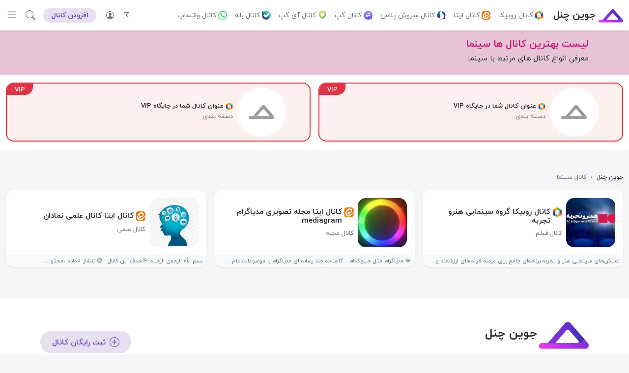

--- FILE ---
content_type: text/html; charset=UTF-8
request_url: https://joinchannel.ir/tag/%D8%B3%DB%8C%D9%86%D9%85%D8%A7
body_size: 4690
content:
<!doctype html>
<html lang="fa" dir="rtl">
<head>
    <meta charset="utf-8">
    <meta name="theme-color" content="#ffffff">
    <meta name="viewport" content="width=device-width, initial-scale=1">
    <meta name="robots" content="index, follow">
    <meta name="csrf-token" content="tzTxOdsc9tEkJApwDDEY1FJXcFM60xIMCc8ljsJ9">
    <meta name="description" content="معرفی انواع کانال های مرتبط با موضوع سینما در همه پیامرسان های روبیکا ، ایتا، سروش، گپ، آیگپ، بله و...">
    <meta property="og:title" content="لیست کانال های سینما - جوین چنل">
    <meta property="og:type" content="website">
    <meta property="og:url" content="https://joinchannel.ir/tag/%D8%B3%DB%8C%D9%86%D9%85%D8%A7">
    <meta property="og:image" content="https://joinchannel.ir/assets/img/cover.png">
    <meta property="og:site_name" content="joinchannel.ir">
    <meta property="og:description" content="معرفی انواع کانال های مرتبط با موضوع سینما در همه پیامرسان های روبیکا ، ایتا، سروش، گپ، آیگپ، بله و...">
    <title>لیست کانال های سینما - جوین چنل</title>
    <link rel="canonical" href="https://joinchannel.ir/tag/%D8%B3%DB%8C%D9%86%D9%85%D8%A7">
    
    <link rel="manifest" href="https://joinchannel.ir/manifest.json">
    <link rel="icon" type="image/x-icon" href="https://joinchannel.ir/favicon.ico">
    <link rel="apple-touch-icon" href="https://joinchannel.ir/assets/img/icon/icon-192x192.png">
    
    <link rel="stylesheet" href="https://joinchannel.ir/build/assets/app.d8277fa1.css" />
    </head>
<body>
    <div id="app">
        <nav class="navbar sticky-top navbar-expand-xl navbar-light bg-white shadow-sm">
            <div class="container-xxl">
                <a class="navbar-brand" href="https://joinchannel.ir">
                    <img src="https://joinchannel.ir/assets/img/logo.svg" width="50" height="28" class="img-fluid" alt="JoinChannel Logo">
                    <span class="fw-bold text-dark">جوین چنل</span>
                </a>

                <div class="d-none navbar-collapse">
                    
                    <ul class="navbar-nav me-auto ms-1">
                        
                                                <li class="nav-item d-flex align-items-center justify-content-center  me-xl-2 ">
                            <img class="size_18_18" alt="روبیکا" src="https://joinchannel.ir/assets/icon/type/rubika.png">
                            <a class="nav-link ps-1" href="https://joinchannel.ir/rubika">کانال روبیکا</a>
                        </li>
                                                <li class="nav-item d-flex align-items-center justify-content-center  me-xl-2 ">
                            <img class="size_18_18" alt="ایتا" src="https://joinchannel.ir/assets/icon/type/eitaa.png">
                            <a class="nav-link ps-1" href="https://joinchannel.ir/eitaa">کانال ایتا</a>
                        </li>
                                                <li class="nav-item d-flex align-items-center justify-content-center  me-xl-2 ">
                            <img class="size_18_18" alt="سروش پلاس" src="https://joinchannel.ir/assets/icon/type/splus.png">
                            <a class="nav-link ps-1" href="https://joinchannel.ir/splus">کانال سروش پلاس</a>
                        </li>
                                                <li class="nav-item d-flex align-items-center justify-content-center  me-xl-2 ">
                            <img class="size_18_18" alt="گپ" src="https://joinchannel.ir/assets/icon/type/gap.png">
                            <a class="nav-link ps-1" href="https://joinchannel.ir/gap">کانال گپ</a>
                        </li>
                                                <li class="nav-item d-flex align-items-center justify-content-center  me-xl-2 ">
                            <img class="size_18_18" alt="آی گپ" src="https://joinchannel.ir/assets/icon/type/igap.png">
                            <a class="nav-link ps-1" href="https://joinchannel.ir/igap">کانال آی گپ</a>
                        </li>
                                                <li class="nav-item d-flex align-items-center justify-content-center  me-xl-2 ">
                            <img class="size_18_18" alt="بله" src="https://joinchannel.ir/assets/icon/type/bale.png">
                            <a class="nav-link ps-1" href="https://joinchannel.ir/bale">کانال بله</a>
                        </li>
                                                <li class="nav-item d-flex align-items-center justify-content-center ">
                            <img class="size_18_18" alt="واتساپ" src="https://joinchannel.ir/assets/icon/type/whatsapp.png">
                            <a class="nav-link ps-1" href="https://joinchannel.ir/whatsapp">کانال واتساپ</a>
                        </li>
                                            </ul>

                    
                    <ul class="navbar-nav me-2">
                                            <li class="nav-item">
                            <a class="nav-link ps-0" href="https://joinchannel.ir/login"><i title="ورود" class="bi bi-box-arrow-in-left fs-6 me-1"></i> <span class="d-none d-xxl-inline">ورود</span></a>
                        </li>
                        <li class="nav-item">
                            <a class="nav-link" href="https://joinchannel.ir/register"><i title="ثبت نام" class="bi bi-person-circle fs-6 me-1"></i> <span class="d-none d-xxl-inline">ثبت نام</span></a>
                        </li>
                                        </ul>
                </div>

                <ul class="navbar-nav ms-auto">
                    <li class="nav-item">
                        <a class="nav-link text-purple bg-purple-100 rounded-pill px-3 py-1 fw-bold" href="https://joinchannel.ir/login">افزودن کانال</a>
                        
                    </li>
                </ul>

                <ul class="navbar-nav">
                    <li class="nav-item">
                        <span role="button" class="nav-link fs-5 ms-3 ms-xl-2" title="جسنجو کانال" data-bs-toggle="modal" data-bs-target="#search"><i class="bi bi-search"></i></span>
                    </li>
                </ul>

                <div class="nav-link d-xxl-none ms-3 ms-xl-2" role="button" id="menu" aria-labelledby="menu" data-bs-toggle="offcanvas" data-bs-target="#offcanvasRight" aria-controls="offcanvasRight">
                    
                    <svg xmlns="http://www.w3.org/2000/svg" width="24" height="24" class="bi" fill="currentColor" viewBox="0 0 16 16">
                        <path fill-rule="evenodd" d="M2.5 11.5A.5.5 0 0 1 3 11h10a.5.5 0 0 1 0 1H3a.5.5 0 0 1-.5-.5zm0-4A.5.5 0 0 1 3 7h10a.5.5 0 0 1 0 1H3a.5.5 0 0 1-.5-.5zm0-4A.5.5 0 0 1 3 3h10a.5.5 0 0 1 0 1H3a.5.5 0 0 1-.5-.5z"></path>
                    </svg>
                </div>
            </div>
        </nav>

        <div class="offcanvas offcanvas-start" tabindex="-1" id="offcanvasRight">
            <div class="offcanvas-body p-3">
                <div class="pt-5 pb-3 text-center">
                    <img src="https://joinchannel.ir/assets/img/logo.svg" width="101" height="56" class="img-fluid mb-1" alt="جوین چنل" data-bs-dismiss="offcanvas" aria-label="Close">
                    <div class="fw-bold fs-6">جوین چنل</div>
                    

                    <div class="mt-4 py-2 border rounded-3">
                                            <a class="nav-link d-inline fw-bold" href="https://joinchannel.ir/login"><i class="bi bi-box-arrow-in-left fs-6 me-1"></i> ورود به پنل</a>
                        <span class="px-2 text-secondary">|</span>
                        <a class="nav-link d-inline fw-bold" href="https://joinchannel.ir/register"><i class="bi bi-person-circle fs-7 me-1"></i> ثبت نام</a>
                                        </div>
                </div>

              <ul class="list-unstyled">
                <li class="mb-2">
                    <a class="menu-link-1 fw-bold d-block rounded-3" href="https://joinchannel.ir/login">
                        <span class="bi bi-plus-circle fs-6 text-purple"></span>
                        <span class="ms-2 fs-8">افزودن رایگان کانال</span>
                    </a>
                </li>
                
                                <li class="mb-2">
                    <a class="menu-link-1 fw-bold d-block rounded-3" href="https://joinchannel.ir/rubika">
                        <img class="size_20_20" alt="rubika" src="https://joinchannel.ir/assets/icon/type/rubika.png">
                        <span class="ms-2 fs-8">کانال روبیکا</span>
                    </a>
                </li>
                                <li class="mb-2">
                    <a class="menu-link-1 fw-bold d-block rounded-3" href="https://joinchannel.ir/eitaa">
                        <img class="size_20_20" alt="eitaa" src="https://joinchannel.ir/assets/icon/type/eitaa.png">
                        <span class="ms-2 fs-8">کانال ایتا</span>
                    </a>
                </li>
                                <li class="mb-2">
                    <a class="menu-link-1 fw-bold d-block rounded-3" href="https://joinchannel.ir/splus">
                        <img class="size_20_20" alt="splus" src="https://joinchannel.ir/assets/icon/type/splus.png">
                        <span class="ms-2 fs-8">کانال سروش پلاس</span>
                    </a>
                </li>
                                <li class="mb-2">
                    <a class="menu-link-1 fw-bold d-block rounded-3" href="https://joinchannel.ir/gap">
                        <img class="size_20_20" alt="gap" src="https://joinchannel.ir/assets/icon/type/gap.png">
                        <span class="ms-2 fs-8">کانال گپ</span>
                    </a>
                </li>
                                <li class="mb-2">
                    <a class="menu-link-1 fw-bold d-block rounded-3" href="https://joinchannel.ir/igap">
                        <img class="size_20_20" alt="igap" src="https://joinchannel.ir/assets/icon/type/igap.png">
                        <span class="ms-2 fs-8">کانال آی گپ</span>
                    </a>
                </li>
                                <li class="mb-2">
                    <a class="menu-link-1 fw-bold d-block rounded-3" href="https://joinchannel.ir/bale">
                        <img class="size_20_20" alt="bale" src="https://joinchannel.ir/assets/icon/type/bale.png">
                        <span class="ms-2 fs-8">کانال بله</span>
                    </a>
                </li>
                                <li class="mb-2">
                    <a class="menu-link-1 fw-bold d-block rounded-3" href="https://joinchannel.ir/whatsapp">
                        <img class="size_20_20" alt="whatsapp" src="https://joinchannel.ir/assets/icon/type/whatsapp.png">
                        <span class="ms-2 fs-8">کانال واتساپ</span>
                    </a>
                </li>
                              </ul>
            </div>
        </div>

        <main>
            <div class="container-fluid py-3 bg-1">
    <div class="container">
        <h1 class="fs-5 fw-bold"><a class="text-pink-dark" href="https://joinchannel.ir/tag/%D8%B3%DB%8C%D9%86%D9%85%D8%A7">لیست بهترین کانال ها سینما</a></h1>
        <h2 class="fs-7 fw-light text-dark text-shadow-light-1">معرفی انواع کانال های مرتبط با سینما</h2>
    </div>
</div>

<div class="container-fluid py-3 px-0 bg-white">
    <div class="container-xxl">
        <div class="row g-3">

        
        
                    <div class="col-6">
                <a href="https://joinchannel.ir/page/what-is-vip" target="_blank">
                    <section class="bg-red-light h_185_responsive h-full border border-2 border-danger rounded-4 shadow-sm overflow-hidden position-relative">
                        <div class="position-absolute top-0 end-0 bg-danger rounded-bottom-right-4 px-3 pt-1 shadow-sm text-light fw-bold fs-8"><span class="blinking">VIP</span></div>
                        <div class="d-md-flex align-items-center text-center px-2 px-lg-5 pt-3 py-md-2">
                            <img class="size_100_100 rounded-circle mb-2 mb-md-0 me-md-2" alt="عنوان کانال شما" title="عنوان کانال شما در جایگاه VIP" src="https://joinchannel.ir/assets/img/channel.png">
                            <div class="text-center text-md-start justify-content-center text-secondary">
                                <div class="d-flex justify-content-center text-center text-md-start">
                                    <img class="size_15_15 me-1" alt="عنوان کانال شما در جایگاه VIP" src="https://joinchannel.ir/assets/icon/type/rubika.png">
                                    <h3 class="fw-bold fs-8 text-dark m-0">عنوان کانال شما در جایگاه VIP</h3>
                                </div>
                                <div class="text-secondary fs-8 mt-1">دسته بندی</div>
                            </div>
                        </div>
                    </section>
                </a>
            </div>
                    <div class="col-6">
                <a href="https://joinchannel.ir/page/what-is-vip" target="_blank">
                    <section class="bg-red-light h_185_responsive h-full border border-2 border-danger rounded-4 shadow-sm overflow-hidden position-relative">
                        <div class="position-absolute top-0 end-0 bg-danger rounded-bottom-right-4 px-3 pt-1 shadow-sm text-light fw-bold fs-8"><span class="blinking">VIP</span></div>
                        <div class="d-md-flex align-items-center text-center px-2 px-lg-5 pt-3 py-md-2">
                            <img class="size_100_100 rounded-circle mb-2 mb-md-0 me-md-2" alt="عنوان کانال شما" title="عنوان کانال شما در جایگاه VIP" src="https://joinchannel.ir/assets/img/channel.png">
                            <div class="text-center text-md-start justify-content-center text-secondary">
                                <div class="d-flex justify-content-center text-center text-md-start">
                                    <img class="size_15_15 me-1" alt="عنوان کانال شما در جایگاه VIP" src="https://joinchannel.ir/assets/icon/type/rubika.png">
                                    <h3 class="fw-bold fs-8 text-dark m-0">عنوان کانال شما در جایگاه VIP</h3>
                                </div>
                                <div class="text-secondary fs-8 mt-1">دسته بندی</div>
                            </div>
                        </div>
                    </section>
                </a>
            </div>
        
        </div>
    </div>
</div>


<div class="container-xxl my-5">
    <div class="row g-3">

        <div class="col-12 fs-8">
            <nav aria-label="breadcrumb">
                <ol vocab="https://schema.org/" typeof="BreadcrumbList" class="m-0 p-0 my_breadcrumb text-secondary">
                    <li property="itemListElement" typeof="ListItem" class="d-inline me-1"><a property="item" typeof="WebPage" class="text-dark" href="https://joinchannel.ir"><span property="name">جوین چنل</span></a><meta property="position" content="1"></li> <li class="d-inline">›</li>
                    <li property="itemListElement" typeof="ListItem" class="d-inline ms-1 active"><span property="name">کانال سینما</span><meta property="position" content="2"></li>
                </ol>
            </nav>
        </div>

        <div class="col-12 col-md-6 col-lg-4">
        <a href="https://joinchannel.ir/rubika/movie/honartajrobeh" title="کانال گروه سینمایی هنرو تجربه در پیامرسان روبیکا">
            <section class=" bg-white  rounded-4 shadow-sm overflow-hidden position-relative">
                        <div class="d-flex align-items-center p-3">
                        <img class="size_100_100 rounded-4 me-2" alt="کانال روبیکا گروه سینمایی هنرو تجربه" title="گروه سینمایی هنرو تجربه" src="https://joinchannel.ir/assets/img/channels/tn_honartajrobeh-1702468690-956.jpg" >
                <div class="text-start justify-content-center text-secondary">
                    <div class="d-flex">
                        <img class="size_20_20 me-1" alt="روبیکا" src="https://joinchannel.ir/assets/icon/type/rubika.png">
                        <h3 class="fw-bold fs-7 text-dark m-0">کانال روبیکا گروه سینمایی هنرو تجربه</h3>
                    </div>
                    <div class="text-secondary fs-8 mt-2">کانال فیلم</div>
                    
                </div>
            </div>
            <p class="mb-0 px-2 py-1 rounded-bottom-2 text-secondary  bg-light  fs-9 text-truncate">نمایش‌های سینمایی هنر و تجربه برنامه‌ای جامع برای عرضه فیلم‌های ارزشمند و...</p>
        </section>
        </a>
    </div>
    <div class="col-12 col-md-6 col-lg-4">
        <a href="https://joinchannel.ir/eitaa/magazine/mediagram_tv" title="کانال مجله تصویری مدیاگرام mediagram در پیامرسان ایتا">
            <section class=" bg-white  rounded-4 shadow-sm overflow-hidden position-relative">
                        <div class="d-flex align-items-center p-3">
                        <img class="size_100_100 rounded-4 me-2" alt="کانال ایتا مجله تصویری مدیاگرام mediagram" title="مجله تصویری مدیاگرام mediagram" src="https://joinchannel.ir/assets/img/channels/tn_mediagram_tv-1679660855-156.jpg" >
                <div class="text-start justify-content-center text-secondary">
                    <div class="d-flex">
                        <img class="size_20_20 me-1" alt="ایتا" src="https://joinchannel.ir/assets/icon/type/eitaa.png">
                        <h3 class="fw-bold fs-7 text-dark m-0">کانال ایتا مجله تصویری مدیاگرام mediagram</h3>
                    </div>
                    <div class="text-secondary fs-8 mt-2">کانال مجله</div>
                    
                </div>
            </div>
            <p class="mb-0 px-2 py-1 rounded-bottom-2 text-secondary  bg-light  fs-9 text-truncate">💎 مدیاگرام مثل هیچکدام...

گاهنامه چند رسانه ای مدیاگرام با موضوعات

علم...</p>
        </section>
        </a>
    </div>
    <div class="col-12 col-md-6 col-lg-4">
        <a href="https://joinchannel.ir/eitaa/science/NamaDan" title="کانال کانال علمی نمادان در پیامرسان ایتا">
            <section class=" bg-white  rounded-4 shadow-sm overflow-hidden position-relative">
                        <div class="d-flex align-items-center p-3">
                        <img class="size_100_100 rounded-4 me-2" alt="کانال ایتا کانال علمی نمادان" title="کانال علمی نمادان" src="https://joinchannel.ir/assets/img/channels/tn_NamaDan-1673203194-333.jpg" >
                <div class="text-start justify-content-center text-secondary">
                    <div class="d-flex">
                        <img class="size_20_20 me-1" alt="ایتا" src="https://joinchannel.ir/assets/icon/type/eitaa.png">
                        <h3 class="fw-bold fs-7 text-dark m-0">کانال ایتا کانال علمی نمادان</h3>
                    </div>
                    <div class="text-secondary fs-8 mt-2">کانال علمی</div>
                    
                </div>
            </div>
            <p class="mb-0 px-2 py-1 rounded-bottom-2 text-secondary  bg-light  fs-9 text-truncate">بسم الله الرحمن الرحیم
🎯هدف این کانال :
🟢انتشار
⚪داده ،محتوا ،...</p>
        </section>
        </a>
    </div>

<div class="col-12">
    
</div>

    </div>
</div>
        </main>

        <footer class="bg-white py-5">
            <div class="container-xl">
                <div class="row g-3 px-3 px-xl-0">
                    <div class="col-12 text-center text-md-start mb-3 pb-4 border-bottom">
                        <div class="d-md-flex align-items-center justify-content-center">
                            <div>
                                <img src="https://joinchannel.ir/assets/img/logo.svg" width="101" height="56" class="img-fluid" alt="جوین چنل">
                                <span class="fw-bold fs-4 text-dark">جوین چنل</span>
                                <div class="mt-2 text-secondary fs-8">© تمامی حقوق این سایت متعلق به جوین چنل می باشد.</div>
                            </div>
                            <div class="ms-auto mt-3 mt-md-0">
                                <a class="bg-purple-100 nav-link text-purple rounded-pill px-4 py-2 fw-bold" href="https://joinchannel.ir/login">
                                    
                                    <span class="bi bi-plus-circle fs-5"><span class="ms-2 fs-7">ثبت رایگان کانال</span></span>
                                </a>
                            </div>
                        </div>
                    </div>
                    <div class="col-6 col-sm-6 col-md-6">
                      <div class="mb-2 fw-bold">کانال ها</div>
                      <ul class="list-unstyled">
                                                <li class="mb-2"><a class="nav-link d-inline" href="https://joinchannel.ir/rubika">کانال روبیکا</a></li>
                                                <li class="mb-2"><a class="nav-link d-inline" href="https://joinchannel.ir/eitaa">کانال ایتا</a></li>
                                                <li class="mb-2"><a class="nav-link d-inline" href="https://joinchannel.ir/splus">کانال سروش پلاس</a></li>
                                                <li class="mb-2"><a class="nav-link d-inline" href="https://joinchannel.ir/gap">کانال گپ</a></li>
                                                <li class="mb-2"><a class="nav-link d-inline" href="https://joinchannel.ir/igap">کانال آی گپ</a></li>
                                                <li class="mb-2"><a class="nav-link d-inline" href="https://joinchannel.ir/bale">کانال بله</a></li>
                                                <li class="mb-2"><a class="nav-link d-inline" href="https://joinchannel.ir/whatsapp">کانال واتساپ</a></li>
                                                
                      </ul>
                    </div>
                    <div class="col-6 col-sm-6 col-md-6">
                        <div class="mb-2 fw-bold">صفحات</div>
                        <ul class="list-unstyled">
                                                                          <li class="mb-2"><a class="nav-link d-inline" href="https://joinchannel.ir/login">ورود به پنل کاربری</a></li>
                          <li class="mb-2"><a class="nav-link d-inline" href="https://joinchannel.ir/register">ساخت حساب کاربری</a></li>
                                                  <li class="mb-2"><a class="nav-link d-inline" href="https://joinchannel.ir/page/terms">قوانین و شرایط</a></li>
                          <li class="mb-2"><a class="nav-link d-inline" href="https://joinchannel.ir/page/about">درباره سایت</a></li>
                          <li class="mb-2"><a class="nav-link d-inline" href="https://joinchannel.ir/page/support">پشتیبانی سایت</a></li>
                        </ul>
                    </div>
                </div>
            </div>

        </footer>

            <a class="d-md-none" href="https://joinchannel.ir/rubika/other/paliznahal2393" title="کانال لینکدونی گروه روبیکا در پیامرسان روبیکا">
            <div class="sticky-bottom bg-white shadow-lg">
                <div class="position-absolute top-0 end-0 bg-warning rounded-bottom-right-4 px-2 py-1 shadow-sm text-dark fs-9"><i class="bi bi-star-fill text-white me-1"></i>ویژه</div>
                <div class="d-flex align-items-center p-2">
                                    <img class="size_50_50 rounded-circle me-2" alt="کانال روبیکا لینکدونی گروه روبیکا" title="لینکدونی گروه روبیکا" src="https://joinchannel.ir/assets/img/channels/tn_paliznahal2393-1725253516-615.jpg">
                    <div class="text-start justify-content-center text-secondary">
                        <div class="d-flex">
                            <img class="size_18_18 me-1" alt="روبیکا" src="https://joinchannel.ir/assets/icon/type/rubika.png">
                            <div class="fw-bold fs-8 text-purple m-0">کانال روبیکا لینکدونی گروه روبیکا</div>
                        </div>
                        <div class="text-secondary fs-9 mt-1">سایر</div>
                    </div>
                </div>
            </div>
        </a>
        </div>

    <div class="modal fade" id="search" data-bs-keyboard="false" tabindex="-1" aria-labelledby="search" aria-hidden="true">
    <div class="modal-dialog modal-lg modal-dialog-centered">
      <div class="modal-content border-0 shadow-lg bg-white text-dark rounded-4 p-3">

        <div class="modal-header border-0 align-items-center">
          <div class="fs-6 fw-bold text-purple">جستجو کانال</div>
          <button type="button" class="btn-close" data-bs-dismiss="modal" aria-label="Close"></button>
        </div>

        <form action="https://joinchannel.ir/search" method="POST">
          <input type="hidden" name="_token" value="tzTxOdsc9tEkJApwDDEY1FJXcFM60xIMCc8ljsJ9">
        <div class="modal-body fs-8">

            <div class="input-group">
                <input type="text" class="form-control" name="q" value="" placeholder="کلمه مورد نظر..." required>
                <button class="btn btn-purple" type="submit" id="button-addon2"><i class="bi bi-search mx-1"></i></button>
            </div>
          
            <div class="row g-2 mt-3">
            <label class="text-muted">جستجو در</label>
                            <div class="col-4 col-sm-3 d-grid">
                <input type="radio" class="btn-check" name="type_radio" id="radio_rubika" value="rubika" >
                <label class="btn btn-sm btn-outline-purple p-1 fs-8" for="radio_rubika">روبیکا</label>
              </div>
                            <div class="col-4 col-sm-3 d-grid">
                <input type="radio" class="btn-check" name="type_radio" id="radio_eitaa" value="eitaa" >
                <label class="btn btn-sm btn-outline-purple p-1 fs-8" for="radio_eitaa">ایتا</label>
              </div>
                            <div class="col-4 col-sm-3 d-grid">
                <input type="radio" class="btn-check" name="type_radio" id="radio_splus" value="splus" >
                <label class="btn btn-sm btn-outline-purple p-1 fs-8" for="radio_splus">سروش پلاس</label>
              </div>
                            <div class="col-4 col-sm-3 d-grid">
                <input type="radio" class="btn-check" name="type_radio" id="radio_gap" value="gap" >
                <label class="btn btn-sm btn-outline-purple p-1 fs-8" for="radio_gap">گپ</label>
              </div>
                            <div class="col-4 col-sm-3 d-grid">
                <input type="radio" class="btn-check" name="type_radio" id="radio_igap" value="igap" >
                <label class="btn btn-sm btn-outline-purple p-1 fs-8" for="radio_igap">آی گپ</label>
              </div>
                            <div class="col-4 col-sm-3 d-grid">
                <input type="radio" class="btn-check" name="type_radio" id="radio_bale" value="bale" >
                <label class="btn btn-sm btn-outline-purple p-1 fs-8" for="radio_bale">بله</label>
              </div>
                            <div class="col-4 col-sm-3 d-grid">
                <input type="radio" class="btn-check" name="type_radio" id="radio_whatsapp" value="whatsapp" >
                <label class="btn btn-sm btn-outline-purple p-1 fs-8" for="radio_whatsapp">واتساپ</label>
              </div>
                            <div class="col-12 col-sm-6 d-grid">
                <input type="radio" class="btn-check" name="type_radio" id="radio_all" value="all"  checked >
                <label class="btn btn-sm btn-outline-purple p-1 fs-8" for="radio_all">همه پیام رسان ها</label>
              </div>

            </div>

        </div>

      </form>

      </div>
    </div>
</div>

    <script type="module" src="https://joinchannel.ir/build/assets/app.737b6a57.js"></script>
    
<!-- Google tag (gtag.js) -->
<script async src="https://www.googletagmanager.com/gtag/js?id=UA-252695611-1"></script>
<script>
  window.dataLayer = window.dataLayer || [];
  function gtag(){dataLayer.push(arguments);}
  gtag('js', new Date());

  gtag('config', 'UA-252695611-1');
  gtag('config', 'G-N1BWVH507V');
</script>

</body>
</html>


--- FILE ---
content_type: image/svg+xml
request_url: https://joinchannel.ir/assets/img/logo.svg
body_size: 497
content:
<svg id="Layer_1" data-name="Layer 1" xmlns="http://www.w3.org/2000/svg" xmlns:xlink="http://www.w3.org/1999/xlink" viewBox="0 0 100 54.64"><defs><style>.cls-1{fill:url(#linear-gradient);}.cls-2{fill:url(#linear-gradient-2);}.cls-3{fill:url(#linear-gradient-3);}.cls-4{fill:url(#linear-gradient-4);}</style><linearGradient id="linear-gradient" x1="17.32" y1="21.67" x2="90.28" y2="21.67" gradientUnits="userSpaceOnUse"><stop offset="0" stop-color="#9336e2"/><stop offset="1" stop-color="#422eb8"/></linearGradient><linearGradient id="linear-gradient-2" x1="86.75" y1="41.78" x2="84.08" y2="38.73" gradientUnits="userSpaceOnUse"><stop offset="0" stop-opacity="0.2"/><stop offset="1" stop-color="#4839b5" stop-opacity="0"/></linearGradient><linearGradient id="linear-gradient-3" x1="-0.02" y1="44.15" x2="99.98" y2="44.15" gradientUnits="userSpaceOnUse"><stop offset="0" stop-color="#e63be4"/><stop offset="1" stop-color="#8131e1"/></linearGradient><linearGradient id="linear-gradient-4" x1="26.94" y1="42.8" x2="26.94" y2="38.94" gradientUnits="userSpaceOnUse"><stop offset="0" stop-opacity="0.2"/><stop offset="0.81" stop-opacity="0"/></linearGradient></defs><path class="cls-1" d="M77.39,43.15a2.73,2.73,0,0,0,1.79-4.51L60.54,17.15a3.57,3.57,0,0,0-5.39,0l-22.54,26H17.32L52.44,2.64a7.3,7.3,0,0,1,.89-.87,7.17,7.17,0,0,1,9.93.87L90,33.51C92.41,44.08,77.39,43.15,77.39,43.15Z" transform="translate(0.02 -0.17)"/><path class="cls-2" d="M90,33.51s3.33,10.33-12.58,9.64a3.06,3.06,0,0,0,1.14-.37,7.19,7.19,0,0,0,.76-.71Z" transform="translate(0.02 -0.17)"/><path class="cls-3" d="M92.81,54.81h-87a5.85,5.85,0,1,1,0-11.69H32.6l0,0H77.1l.27,0s15,.94,12.63-9.64L98.22,43A7.16,7.16,0,0,1,92.81,54.81Z" transform="translate(0.02 -0.17)"/><polygon class="cls-4" points="17.36 42.95 21.22 38.49 36.52 38.49 32.65 42.95 17.36 42.95"/></svg>